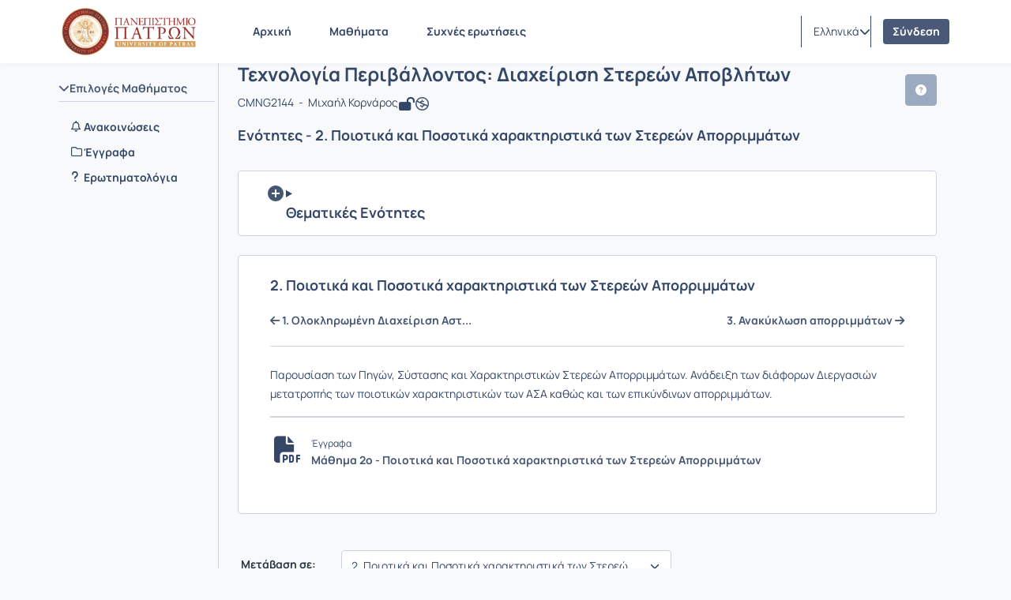

--- FILE ---
content_type: text/html; charset=UTF-8
request_url: https://eclass.upatras.gr/modules/units/?course=CMNG2144&id=4818
body_size: 73485
content:
<!DOCTYPE HTML>
<html lang="el">
<head>

    <meta http-equiv="Content-Type" content="text/html; charset=utf-8">

    <title>upatras eclass | Τεχνολογία Περιβάλλοντος: Διαχεί... | Ενότητες</title>

    <meta charset="UTF-8">
    <meta http-equiv="X-UA-Compatible" content="IE=edge">
    <meta name="viewport" content="width=device-width, initial-scale=1.0">

    
    <link rel="shortcut icon" href="/courses/theme_data/46/cropped-fav-192x192.png" />
    <link rel="apple-touch-icon-precomposed" href="/courses/theme_data/46/cropped-fav-192x192.png" />
    <link rel="icon" type="image/png" href="/courses/theme_data/46/cropped-fav-192x192.png" />

    
    <link rel="stylesheet" type="text/css" href="/template/modern/css/bootstrap.min.css?v=4.1.2"/>

    
    
    <link href="/template/modern/css/font-awesome-6.4.0/css/all.css?v=4.1.2" rel="stylesheet"/>

    
    <link href="/template/modern/css/fonts_all/typography.css?v=4.1.2" rel="stylesheet"/>

    
    <link rel="stylesheet" type="text/css" href="/js/fullcalendar/fullcalendar.css?v=4.1.2"/>

    
    <link rel="stylesheet" href="/template/modern/css/jquery.dataTables.min.css?v=4.1.2"/>

    
    <link rel="stylesheet" href="/template/modern/css/owl-carousel.css?v=4.1.2"/>
    <link rel="stylesheet" href="/template/modern/css/owl-theme-default.css?v=4.1.2"/>

    
    <link rel="stylesheet" type="text/css" href="/template/modern/css/slick.css?v=4.1.2"/>
    <link rel="stylesheet" type="text/css" href="/template/modern/css/slick-theme.css?v=4.1.2"/>
    <link rel="stylesheet" type="text/css" href="/template/modern/css/sidebar.css?v=4.1.2"/>
    <link rel="stylesheet" type="text/css" href="/template/modern/css/new_calendar.css?v=4.1.2"/>
    <link rel="stylesheet" type="text/css" href="/template/modern/css/default.css?v=4.1.2"/>

    
    
    <script type="text/javascript" src="/js/jquery-3.6.0.min.js"></script>

    
    <script type="text/javascript" src="/js/bootstrap.bundle.min.js?v=4.1.2"></script>

    
    <script src="/js/jquery.dataTables.min.js"></script>
    <script src="/js/classic-ckeditor.js"></script>

    
    <script src="/js/bootbox/bootboxV6.min.js"></script>
    
    <script src="/js/jquery.slimscroll.min.js"></script>
    
    <script src="/js/blockui-master/jquery.blockUI.js"></script>
    
    <script src="/js/tinymce/tinymce.min.js"></script>
    
    <script src="/js/screenfull/screenfull.min.js"></script>
    
    <script src="/js/clipboard.js/clipboard.min.js"></script>
    
    <script src="/js/fullcalendar/moment.min.js"></script>
    <script src="/js/fullcalendar/fullcalendar.min.js"></script>
    <script src="/js/fullcalendar/locales/fullcalendar.el.js"></script>

    <script>
        $(function() {
            $('.blockUI').click(function() {
                $.blockUI({ message: "<div class='card'><h4><span class='fa fa-refresh fa-spin'></span> Παρακαλώ περιμένετε</h4></div>" });
            });
        });
    </script>

    <script>
        bootbox.setDefaults({
            locale: "el"
        });
        var notificationsCourses = { getNotifications: '/main/notifications.php' };
    </script>

    
    <script src="/js/owl-carousel.min.js"></script>

    
    <script type="text/javascript" src="/js/slick.min.js"></script>
    <script type="text/javascript" src="/js/custom.js?v=4.1.2"></script>
    <script type="text/javascript" src="/js/viewStudentTeacher.js?v=4.1.2"></script>
    <script type="text/javascript" src="/js/sidebar_slider_action.js?v=4.1.2"></script>
    <script type="text/javascript" src="/js/notification_bar.js?v=4.1.2"></script>

    <script type='text/javascript' src='/js/tools.js?v=4.1.2'></script>
<script type='text/javascript' src='/js/sortable/Sortable.min.js?v=4.1.2'></script>
<link href='/js/colorbox/colorbox.css?v=4.1.2' rel='stylesheet' type='text/css'>
<script type='text/javascript' src='/js/colorbox/jquery.colorbox.min.js?v=4.1.2'></script>
<script type="text/javascript">
                          $(document).ready(function() {
                              $(".colorboxframe").colorbox({
                                      innerWidth  : 660,
                                      innerHeight : 410,
                                      maxWidth    : "100%",
                                      maxHeight   : "100%",
                                      iframe      : true,
                                      scrolling   : false,
                                      opacity     : 0.8,
                                      rel: "gallery",
                                      current     : "πολυμέσο {current} από {total}",
                                      onComplete  : function() {
                                        $(".cboxIframe").attr({
                                            webkitAllowFullScreen : true,
                                            mozallowfullscreen    : true,
                                            oallowfullscreen      : true,
                                            msallowfullscreen     : true,
                                            allowFullscreen       : true
                                        });
                                      }
                             });
                             $(".colorbox").colorbox({
                                      minWidth    : 300,
                                      minHeight   : 200,
                                      maxWidth    : "100%",
                                      maxHeight   : "100%",
                                      scrolling   : false,
                                      opacity     : 0.8,
                                      photo       : true,
                                      rel: "gallery",
                                      current     : "πολυμέσο {current} από {total}"
                             });
                          });
                          </script><script>
        $(document).ready(function() {
            let confirmLpCleanAttemptHref;

            $('#confirmLpCleanAttemptDialog').modal({
                show: false,
                keyboard: false,
                backdrop: 'static'
            });

            $('#confirmLpCleanAttemptDialog').on('show.bs.modal', function (event) {
              confirmLpCleanAttemptHref = $(event.relatedTarget).data('href');
            });

            $('#confirmLpCleanAttemptCancel').click(function() {
                $('#confirmLpCleanAttemptDialog').modal('hide');
            });

            $('#confirmLpCleanAttemptOk').click(function() {
                $('#confirmLpCleanAttemptDialog').modal('hide');
                window.location.href = confirmLpCleanAttemptHref;
            });
        });
        </script><script>
        $(document).ready(function() {
            let confirmLpCleanAttemptHref;

            $('#confirmLpCleanAttemptDialog').modal({
                show: false,
                keyboard: false,
                backdrop: 'static'
            });

            $('#confirmLpCleanAttemptDialog').on('show.bs.modal', function (event) {
              confirmLpCleanAttemptHref = $(event.relatedTarget).data('href');
            });

            $('#confirmLpCleanAttemptCancel').click(function() {
                $('#confirmLpCleanAttemptDialog').modal('hide');
            });

            $('#confirmLpCleanAttemptOk').click(function() {
                $('#confirmLpCleanAttemptDialog').modal('hide');
                window.location.href = confirmLpCleanAttemptHref;
            });
        });
        </script><script type='text/javascript' src='/js/screenfull/screenfull.min.js?v=4.1.2'></script>
<script>
            $(document).ready(function(){
 
                Sortable.create(unitResources,{
                    handle: '.fa-arrows',
                    animation: 150,
                    scroll: true,
                    scrollSensitivity: 100,
                    scrollSpeed: 50,
                    forceAutoScrollFallback: true,
                    onEnd: function (evt) {

                    var itemEl = $(evt.item);

                    var idReorder = itemEl.attr('data-id');
                    var prevIdReorder = itemEl.prev().attr('data-id');

                    $.ajax({
                    type: 'post',
                    dataType: 'text',
                    data: {
                            toReorder: idReorder,
                            prevReorder: prevIdReorder,
                            }
                        });
                    }
                });
            });
            $(function(){
                $('.fileModal').click(function (e)
                {
                    e.preventDefault();
                    var fileURL = $(this).attr('href');
                    var downloadURL = $(this).prev('input').val();
                    var fileTitle = $(this).attr('title');
                    var buttons = {};
                    if (downloadURL) {
                        buttons.download = {
                                label: '<i class="fa fa-download"></i> Λήψη',
                                className: 'submitAdminBtn gap-1',
                                callback: function (d) {
                                    window.location = downloadURL;
                                }
                        };
                    }
                    buttons.print = {
                                label: '<i class="fa fa-print"></i> Εκτύπωση',
                                className: 'submitAdminBtn gap-1',
                                callback: function (d) {
                                    var iframe = document.getElementById('fileFrame');
                                    iframe.contentWindow.print();
                                }
                            };
                    if (screenfull.enabled) {
                        buttons.fullscreen = {
                            label: '<i class="fa fa-arrows-alt"></i> Πλήρης οθόνη ',
                            className: 'submitAdminBtn gap-1',
                            callback: function() {
                                screenfull.request(document.getElementById('fileFrame'));
                                return false;
                            }
                        };
                    }
                    buttons.newtab = {
                        label: '<i class="fa fa-plus"></i> Νέο Παράθυρο',
                        className: 'submitAdminBtn gap-1',
                        callback: function() {
                            window.open(fileURL);
                            return false;
                        }
                    };
                    buttons.cancel = {
                                label: 'Ακύρωση',
                                className: 'cancelAdminBtn'
                            };
                    bootbox.dialog({
                        size: 'large',
                        title: fileTitle,
                        message: '<div class="row">'+
                                    '<div class="col-sm-12">'+
                                        '<div class="iframe-container" style="height:500px;"><iframe title="'+fileTitle+'" id="fileFrame" src="'+fileURL+'" style="width:100%; height:500px;"></iframe></div>'+
                                    '</div>'+
                                '</div>',
                        buttons: buttons
                    });
                });
            });

        </script>
        <script>
            $(function() {
                $('#help-btn').click(function(e) {
                    e.preventDefault();
                    $.get($(this).attr("href"), function(data) {
                        bootbox.alert({
                            size: 'large',
                            backdrop: true,
                            message: data,
                            buttons: {
                                ok: {
                                    label: 'Κλείσιμο',
                                    className: 'submitAdminBtnDefault'
                                }
                            }
                        });
                    });
                });
            });
        </script>
        

    
            <!-- Google tag (gtag.js) -->
<script async src="https://www.googletagmanager.com/gtag/js?id=G-3NYPHP7ZK9"></script>
<script>
  window.dataLayer = window.dataLayer || [];
  function gtag(){dataLayer.push(arguments);}
  gtag('js', new Date());

  gtag('config', 'G-3NYPHP7ZK9');
</script>
    
            <script>
    (function(d){
      var s = d.createElement("script");
      /* uncomment the following line to override default position*/
      /* s.setAttribute("data-position", 3);*/
      /* uncomment the following line to override default size (values: small, large)*/
      /* s.setAttribute("data-size", "small");*/
      /* uncomment the following line to override default language (e.g., fr, de, es, he, nl, etc.)*/
      /* s.setAttribute("data-language", "language");*/
      /* uncomment the following line to override color set via widget (e.g., #053f67)*/
      /* s.setAttribute("data-color", "#053e67");*/
      /* uncomment the following line to override type set via widget (1=person, 2=chair, 3=eye, 4=text)*/
      /* s.setAttribute("data-type", "1");*/
      /* s.setAttribute("data-statement_text:", "Our Accessibility Statement");*/
      /* s.setAttribute("data-statement_url", "http://www.example.com/accessibility")";*/
      /* uncomment the following line to override support on mobile devices*/
      /* s.setAttribute("data-mobile", true);*/
      /* uncomment the following line to set custom trigger action for accessibility menu*/
      /* s.setAttribute("data-trigger", "triggerId")*/
      /* uncomment the following line to override widget's z-index property*/
      /* s.setAttribute("data-z-index", 10001);*/
      /* uncomment the following line to enable Live site translations (e.g., fr, de, es, he, nl, etc.)*/
      /* s.setAttribute("data-site-language", "null");*/
      s.setAttribute("data-widget_layout", "full")
      s.setAttribute("data-account", "XUYufxt3j3");
      s.setAttribute("src", "https://cdn.userway.org/widget.js");
      (d.body || d.head).appendChild(s);
    })(document)
    </script>
    <noscript>Please ensure Javascript is enabled for purposes of <a href="https://userway.org">website accessibility</a></noscript>
    
            <script type="text/javascript" id="MathJax-script" async src="/node_modules/mathjax/es5/tex-chtml.js"></script>
    
    
            <link rel="stylesheet" type="text/css" href="/courses/theme_data/46/style_str.css?v=4.1.2"/>
    
</head>

<body>
    <div class="ContentEclass d-flex flex-column min-vh-100 ">
                <header>
    <div id="bgr-cheat-header" class="navbar navbar-eclass py-0 fixed-top">
        <div class='container header-container py-0'>


            <div class='d-none d-lg-block w-100 header-large-screen'>
                <div class='col-12 h-100 d-flex justify-content-between align-items-center gap-5'>
                    <nav class='d-flex justify-content-start align-items-center h-100'>
                        <a class='me-lg-4 me-xl-5' href="/" aria-label="Αρχική Σελίδα">
                            <img class="eclass-nav-icon m-auto d-block" src="/courses/theme_data/46/forWebArtboard 7-2.png" alt="Λογότυπο"/>
                        </a>

                                                <ul class="container-items nav">
                                                            <li class="nav-item">
                                    <a id="link-home" class="nav-link menu-item mx-lg-2 " href="https://eclass.upatras.gr/?show_home=true">
                                        Αρχική
                                    </a>
                                </li>
                                                                                        <li class="nav-item">
                                    <a id="link-register" class="nav-link menu-item mx-lg-2  d-none " href="https://eclass.upatras.gr/modules/auth/registration.php">
                                        Εγγραφή
                                    </a>
                                </li>
                                                                    <li class="nav-item">
                                        <a id="link-lessons" class="nav-link menu-item mx-lg-2" href="https://eclass.upatras.gr/modules/auth/listfaculties.php">
                                            Μαθήματα
                                        </a>
                                    </li>
                                                                                                                                                                                        <li class="nav-item">
                                        <a id="link-faq" class="nav-link menu-item mx-lg-2 " href="/info/faq.php">
                                            Συχνές ερωτήσεις
                                        </a>
                                    </li>
                                                                                    </ul>
                                            </nav>
                    <div class='d-flex justify-content-end align-items-center h-100 pe-0 gap-3'>
                                                                            <div class='h-40 d-flex justify-content-start align-items-center split-left'>
                                <div class="d-flex justify-content-start align-items-center h-40px">
                                    <div class="dropdown d-flex justify-content-center align-items-end">
                        <a class="d-flex justify-content-end align-items-center link-selection-language gap-2" href="#" id="idLangSelectionDesktop" role="button" data-bs-toggle="dropdown" aria-expanded="false" aria-label="Επιλογή γλώσσας">
                            <span class="d-none d-lg-block">Ελληνικά</span>
                            <span class="fa-solid fa-earth-europe d-block d-lg-none"></span>
                            <i class="fa-solid fa-chevron-down" role="presentation"></i>
                        </a>
                        <div class="m-0 dropdown-menu dropdown-menu-end contextual-menu p-3" role="menu" aria-labelledby="idLangSelectionDesktop">
                            <ul class="list-group list-group-flush"><li role='presentation' class="active">
                                        <a class='list-group-item py-3' role='menuitem' tabindex='-1' href='/modules/units/index.php?localize=el'>
                                            Ελληνικά
                                        </a>
                                    </li><li role='presentation'>
                                        <a class='list-group-item py-3' role='menuitem' tabindex='-1' href='/modules/units/index.php?localize=en'>
                                            English
                                        </a>
                                    </li><li role='presentation'>
                                        <a class='list-group-item py-3' role='menuitem' tabindex='-1' href='/modules/units/index.php?localize=es'>
                                            Español
                                        </a>
                                    </li><li role='presentation'>
                                        <a class='list-group-item py-3' role='menuitem' tabindex='-1' href='/modules/units/index.php?localize=fr'>
                                            Français
                                        </a>
                                    </li><li role='presentation'>
                                        <a class='list-group-item py-3' role='menuitem' tabindex='-1' href='/modules/units/index.php?localize=de'>
                                            Deutsch
                                        </a>
                                    </li><li role='presentation'>
                                        <a class='list-group-item py-3' role='menuitem' tabindex='-1' href='/modules/units/index.php?localize=it'>
                                            Italiano
                                        </a>
                                    </li></ul>
                        </div>
                    </div>
                                </div>
                            </div>
                                                                        <div class='user-menu-content h-100 d-flex justify-content-start align-items-center'>
                            <div class='d-flex justify-content-start align-items-center h-80px'>
                                                                    <div class='d-flex justify-content-center align-items-center split-left h-40px'>
                                                                                    <a class='header-login-text' href="https://eclass.upatras.gr/main/login_form.php">
                                                Σύνδεση
                                            </a>
                                                                            </div>
                                                                                            </div>
                        </div>
                    </div>
                </div>
            </div>




            <div class='d-block d-lg-none w-100 header-small-screen'>
                <div class='col-12 h-100 d-flex justify-content-between align-items-center'>

                    <div class='d-flex justify-content-start align-items-center gap-2'>

                        <a class="p-0 small-basic-size d-flex justify-content-center align-items-center link-bars-options" type="button" data-bs-toggle="offcanvas" href="#offcanvasScrollingTools" aria-controls="offcanvasScrollingTools" aria-label="Εγγραφές και διαθέσιμα μαθήματα">
                            <i class="fa-solid fa-ellipsis-vertical fa-lg"></i>
                        </a>

                        <a class='d-flex justify-content-start align-items-center' type="button" href="https://eclass.upatras.gr/" aria-label="Αρχική Σελίδα">
                            <img class="eclass-nav-icon px-2 bg-transparent" src="/courses/theme_data/46/forWebArtboard 7-2-1.png" alt="Λογότυπο">
                        </a>
                    </div>

                                            <div class='d-flex justify-content-start align-items-center gap-3'>
                            <div class="dropdown d-flex justify-content-center align-items-end">
                        <a class="d-flex justify-content-end align-items-center link-selection-language gap-2" href="#" id="idLangSelectionMobile" role="button" data-bs-toggle="dropdown" aria-expanded="false" aria-label="Επιλογή γλώσσας">
                            <span class="d-none d-lg-block">Ελληνικά</span>
                            <span class="fa-solid fa-earth-europe d-block d-lg-none"></span>
                            <i class="fa-solid fa-chevron-down" role="presentation"></i>
                        </a>
                        <div class="m-0 dropdown-menu dropdown-menu-end contextual-menu p-3" role="menu" aria-labelledby="idLangSelectionMobile">
                            <ul class="list-group list-group-flush"><li role='presentation' class="active">
                                        <a class='list-group-item py-3' role='menuitem' tabindex='-1' href='/modules/units/index.php?localize=el'>
                                            Ελληνικά
                                        </a>
                                    </li><li role='presentation'>
                                        <a class='list-group-item py-3' role='menuitem' tabindex='-1' href='/modules/units/index.php?localize=en'>
                                            English
                                        </a>
                                    </li><li role='presentation'>
                                        <a class='list-group-item py-3' role='menuitem' tabindex='-1' href='/modules/units/index.php?localize=es'>
                                            Español
                                        </a>
                                    </li><li role='presentation'>
                                        <a class='list-group-item py-3' role='menuitem' tabindex='-1' href='/modules/units/index.php?localize=fr'>
                                            Français
                                        </a>
                                    </li><li role='presentation'>
                                        <a class='list-group-item py-3' role='menuitem' tabindex='-1' href='/modules/units/index.php?localize=de'>
                                            Deutsch
                                        </a>
                                    </li><li role='presentation'>
                                        <a class='list-group-item py-3' role='menuitem' tabindex='-1' href='/modules/units/index.php?localize=it'>
                                            Italiano
                                        </a>
                                    </li></ul>
                        </div>
                    </div>
                                                            <a class='header-login-text' href="/main/login_form.php">
                                    Σύνδεση
                                </a>
                                                    </div>
                    

                    
                </div>
            </div>






            <div class="offcanvas offcanvas-start d-lg-none offCanvas-Tools" tabindex="-1" id="offcanvasScrollingTools">
                <div class="offcanvas-header">
                    <button type="button" class="btn-close text-reset" data-bs-dismiss="offcanvas" aria-label="Κλείσιμο"></button>
                </div>
                <div class="offcanvas-body px-4">
                    <div class='col-12 d-flex justify-content-center align-items-center' aria-label="Λογότυπο">
                        <img src="/courses/theme_data/46/forWebArtboard 7-2-1.png" alt="Λογότυπο">
                    </div>
                                        <div class='col-12 mt-5'>

                                                            <p class='py-2 px-0'>
                                    <a id='homeId' class='header-mobile-link d-flex justify-content-start align-items-start gap-2 flex-wrap TextBold' type='button' href="https://eclass.upatras.gr/?show_home=true" aria-label="Αρχική Σελίδα">
                                        <i class="fa-solid fa-home"></i>Αρχική
                                    </a>
                                </p>
                                                                                                                                                            <p class='py-2 px-0'>
                                        <a id='coursesId' type='button' class='header-mobile-link d-flex justify-content-start align-items-start gap-2 flex-wrap TextBold' href="/modules/auth/listfaculties.php" aria-label="Λίστα Μαθημάτων">
                                            <i class="fa-solid fa-book"></i>Μαθήματα
                                        </a>
                                    </p>
                                                                                                                                                                                        <p class='py-2 px-0'>
                                        <a id='faqId' type='button' class='header-mobile-link d-flex justify-content-start align-items-start gap-2 flex-wrap TextBold' href="/info/faq.php" aria-label="Συχνές ερωτήσεις">
                                            <i class="fa-solid fa-question-circle"></i>Συχνές ερωτήσεις
                                        </a>
                                    </p>
                                                            
                    </div>

                </div>
            </div>

        </div>
    </div>
</header>

<script>
    let current_url = document.URL;

    localStorage.setItem("menu-item", "homepage");

    if(current_url.includes('/?redirect_home')){
        localStorage.setItem("menu-item", "homepage");
    }
    if(current_url.includes('/modules/auth/registration.php')
       || current_url.includes('/modules/auth/formuser.php')
       || current_url.includes('/modules/auth/newuser.php')
       || current_url.includes('/modules/auth/altnewuser.php')){
        localStorage.setItem("menu-item", "register");
    }
    if(current_url.includes('/modules/auth/courses.php')
        || current_url.includes('/modules/auth/listfaculties.php')
        || current_url.includes('/modules/auth/courses.php')){
        localStorage.setItem("menu-item", "lessons");
    }
    if(current_url.includes('/main/portfolio.php')){
        localStorage.setItem("menu-item", "portfolio");
    }
    if(current_url.includes('/info/faq.php')){
        localStorage.setItem("menu-item", "faq");
    }
    if(!current_url.includes('/modules/auth/registration.php')
       && !current_url.includes('/modules/auth/formuser.php')
       && !current_url.includes('/modules/auth/newuser.php')
       && !current_url.includes('/modules/auth/altnewuser.php')
       && !current_url.includes('/modules/auth/courses.php')
       && !current_url.includes('/modules/auth/listfaculties.php')
       && !current_url.includes('/modules/auth/courses.php')
       && !current_url.includes('/main/portfolio.php')
       && !current_url.includes('/info/faq.php')
       && !current_url.includes('/?redirect_home')){
            localStorage.setItem("menu-item", "none");
    }



    if(localStorage.getItem("menu-item") == "homepage"){
        $('#link-home').addClass('active');
    }
    if(localStorage.getItem("menu-item") == "register"){
        $('#link-register').addClass('active');
    }
    if(localStorage.getItem("menu-item") == "portfolio"){
        $('#link-portfolio').addClass('active');
    }
    if(localStorage.getItem("menu-item") == "lessons"){
        $('#link-lessons').addClass('active');
    }
    if(localStorage.getItem("menu-item") == "faq"){
        $('#link-faq').addClass('active');
    }

    if($('#link-register').hasClass('active') || $('#link-portfolio').hasClass('active') || $('#link-lessons').hasClass('active') || $('#link-faq').hasClass('active')){
        $('#link-home').removeClass('active2');
    }

</script>



<script type='text/javascript'>
    $(document).ready(function() {

        $('.inputSearch').on('focus',function(){
            $('.container-items').addClass('d-none');
        });
        $('#btn-search').on('click',function(){
            setTimeout(function () {
                $('.container-items').removeClass('d-none');
            }, 500);
            setTimeout(function () {
                $('#submitSearch').submit();
            }, 200);
        });
        $(".inputSearch").focusout(function(){
            setTimeout(function () {
                $('.container-items').removeClass('d-none');
            }, 500);

        });
    });
</script>
        <main id="main">
<div class="col-12 main-section">
    <div class='container module-container py-lg-0'>
        <div class="course-wrapper d-lg-flex align-items-lg-strech w-100">

            <nav id="background-cheat-leftnav" class="col_sidebar_active  d-flex justify-content-start align-items-strech px-lg-0">
    <div class="d-none d-lg-block ContentLeftNav">
        <div id="leftnav" class="col-12 sidebar float-menu pt-3">

    <div class='col-12 text-end d-none d-lg-block'>
        <button type="button" id="menu-btn" class="btn menu_btn_button" data-bs-toggle="tooltip" data-bs-placement="right" onclick="ToggleButton()" aria-label="Μενού">
        <svg id='collapse-left-menu-icon' width="24" height="24" viewBox="0 0 24 24" fill="none" xmlns="http://www.w3.org/2000/svg" role="presentation">
            <path d="M5 5C4.44772 5 4 5.44772 4 6V6.5C4 7.05228 4.44772 7.5 5 7.5H19.25C19.9404 7.5 20.5 6.94036 20.5 6.25C20.5 5.55964 19.9404 5 19.25 5H5Z" fill="#2B3944"/>
            <path d="M5 10.5C4.44772 10.5 4 10.9477 4 11.5V12C4 12.5523 4.44772 13 5 13H14.75C15.4404 13 16 12.4404 16 11.75C16 11.0596 15.4404 10.5 14.75 10.5H5Z" fill="#2B3944"/>
            <path d="M5 16C4.44772 16 4 16.4477 4 17V17.5C4 18.0523 4.44772 18.5 5 18.5H10.75C11.4404 18.5 12 17.9404 12 17.25C12 16.5596 11.4404 16 10.75 16H5Z" fill="#2B3944"/>
        </svg>
        </button>
    </div>


    
    
    <div class='col-12 my-4 px-1'>
        <div class="panel-group accordion" id="sidebar-accordion">
            <div class="panel">
                                    <a id="Tool0" class="collapsed parent-menu mt-5 menu-header d-block" data-bs-toggle="collapse" href="#collapse0">
                        <div class="panel-sidebar-heading bg-transparent border-bottom-default px-lg-0">
                            <div class="panel-title pb-2 bg-transparent">
                                <div class='d-flex justify-content-start align-items-start gap-1 Tools-active-deactive'>
                                    <span class="fa fa-chevron-up" style='transition: transform .3s ease-in-out;'></span>
                                    Επιλογές Μαθήματος
                                    
                                </div>
                            </div>
                        </div>
                    </a>
                    <div id="collapse0" class="panel-collapse list-group accordion-collapse collapse active show rounded-0 Collapse0 mt-3" aria-labelledby="Tool0" data-bs-parent="#sidebar-accordion">
                        <div class="m-0 p-0 contextual-sidebar w-auto border-0">
                            <ul class="list-group list-group-flush">
                                                                    <li>
                                        <a aria-label="Ανακοινώσεις " href="/modules/announcements/index.php?course=CMNG2144" 
                                            class='list-group-item d-flex justify-content-start align-items-start module-tool px-3 py-1 border-0 ' 
                                            data-bs-toggle="tooltip" data-bs-html="true" data-bs-placement="right" title="Ανακοινώσεις " style='gap:1rem;'>
                                            <i class="fa-regular fa-bell mt-1"></i>
                                            <span class='menu-items TextBold w-100'>Ανακοινώσεις </span>
                                        </a>
                                    </li>
                                                                    <li>
                                        <a aria-label="Έγγραφα" href="/modules/document/index.php?course=CMNG2144" 
                                            class='list-group-item d-flex justify-content-start align-items-start module-tool px-3 py-1 border-0 ' 
                                            data-bs-toggle="tooltip" data-bs-html="true" data-bs-placement="right" title="Έγγραφα" style='gap:1rem;'>
                                            <i class="fa-regular fa-folder mt-1"></i>
                                            <span class='menu-items TextBold w-100'>Έγγραφα</span>
                                        </a>
                                    </li>
                                                                    <li>
                                        <a aria-label="Ερωτηματολόγια" href="/modules/questionnaire/index.php?course=CMNG2144" 
                                            class='list-group-item d-flex justify-content-start align-items-start module-tool px-3 py-1 border-0 ' 
                                            data-bs-toggle="tooltip" data-bs-html="true" data-bs-placement="right" title="Ερωτηματολόγια" style='gap:1rem;'>
                                            <i class="fa-solid fa-question mt-1"></i>
                                            <span class='menu-items TextBold w-100'>Ερωτηματολόγια</span>
                                        </a>
                                    </li>
                                                            </ul>
                        </div>
                    </div>
                    <div class='p-3'></div>
                            </div>
            
        </div>
    </div>
    
</div>



<script type="text/javascript">
    $(document).ready( function () {
        if($( "#background-cheat-leftnav" ).hasClass( "active-nav" )){
            $('#menu-btn').attr('data-bs-original-title','Άνοιγμα επιλογών');
            $('.contextual-sidebar .list-group-item').tooltip('enable');
        }else{
            $('#menu-btn').attr('data-bs-original-title','Κλείσιμο επιλογών');
            $('.contextual-sidebar .list-group-item').tooltip('disable');
        }
        
        $('#menu-btn').on('click',function(){
            $('#menu-btn').tooltip('hide');
            if($( "#background-cheat-leftnav" ).hasClass( "active-nav" )){
                $('#menu-btn').attr('data-bs-original-title','Άνοιγμα επιλογών');
                $('.contextual-sidebar .list-group-item').tooltip('enable');
            }else{
                $('#menu-btn').attr('data-bs-original-title','Κλείσιμο επιλογών');
                $('#menu-btn').tooltip('enable');
                $('.contextual-sidebar .list-group-item').tooltip('disable');
            }
        });
    } );
</script>


    </div>
</nav>
            <div class="col_maincontent_active">

                <div class="row">

                    <div class='col-12 breadcrumbs-container  overflow-hidden'>

    <div class='d-inline-flex align-items-top overflow-hidden'>
        <!-- this is toggle-button in breadcrumb -->
                    <nav class="me-lg-0 me-2" role="navigation" aria-label="Πλοήγηση">
                <a class="btn d-lg-none p-0" type="button" data-bs-toggle="offcanvas" href="#collapseTools" role="button" aria-controls="collapseTools" aria-label="Άνοιγμα - κλείσιμο εργαλείων">
                    <svg id='collapse-left-menu-icon' width="24" height="24" viewBox="0 0 24 24" fill="none" xmlns="http://www.w3.org/2000/svg" role="presentation">
                        <path d="M5 5C4.44772 5 4 5.44772 4 6V6.5C4 7.05228 4.44772 7.5 5 7.5H19.25C19.9404 7.5 20.5 6.94036 20.5 6.25C20.5 5.55964 19.9404 5 19.25 5H5Z" fill="#2B3944"/>
                        <path d="M5 10.5C4.44772 10.5 4 10.9477 4 11.5V12C4 12.5523 4.44772 13 5 13H14.75C15.4404 13 16 12.4404 16 11.75C16 11.0596 15.4404 10.5 14.75 10.5H5Z" fill="#2B3944"/>
                        <path d="M5 16C4.44772 16 4 16.4477 4 17V17.5C4 18.0523 4.44772 18.5 5 18.5H10.75C11.4404 18.5 12 17.9404 12 17.25C12 16.5596 11.4404 16 10.75 16H5Z" fill="#2B3944"/>
                    </svg>
                </a>
            </nav>
        

                                    <nav style="--bs-breadcrumb-divider: '>';" class="d-flex justify-content-start breadcrumb-content" role="navigation" aria-label="Πλοήγηση">
                            <ol class="breadcrumb mb-0 ">
                                                                        <li class="breadcrumb-item d-flex justify-content-center align-items-center">
                                <a class='text-wrap text-decoration-none vsmall-text' href='/'>
                                    <i class="fa-solid fa-house pe-1"></i> 
                                    Αρχική Σελίδα
                                </a>
                            </li>
                                                                                                <li class="breadcrumb-item d-flex justify-content-center align-items-center">
                                <a class='text-wrap text-decoration-none vsmall-text' href='/courses/CMNG2144/'>
                                    
                                    Τεχνολογία Περιβάλλοντος: Διαχείριση Στερεών Απο...
                                </a>
                            </li>
                                                                                                <li class="breadcrumb-item active d-flex justify-content-center align-items-center TextMedium" aria-current="Ενότητες">
                                <span>Ενότητες</span>
                            </li>
                                                            </ol>
            </nav>
            
        
    </div>


</div>


    
                    <div class="offcanvas offcanvas-start d-lg-none" tabindex="-1" id="collapseTools">
                        <div class="offcanvas-header">
                            <button type="button" class="btn-close text-reset" data-bs-dismiss="offcanvas" aria-label="Κλείσιμο"></button>
                        </div>
                        <div class="offcanvas-body">
                            <div id="leftnav" class="col-12 sidebar float-menu pt-3">

    <div class='col-12 text-end d-none d-lg-block'>
        <button type="button" id="menu-btn" class="btn menu_btn_button" data-bs-toggle="tooltip" data-bs-placement="right" onclick="ToggleButton()" aria-label="Μενού">
        <svg id='collapse-left-menu-icon' width="24" height="24" viewBox="0 0 24 24" fill="none" xmlns="http://www.w3.org/2000/svg" role="presentation">
            <path d="M5 5C4.44772 5 4 5.44772 4 6V6.5C4 7.05228 4.44772 7.5 5 7.5H19.25C19.9404 7.5 20.5 6.94036 20.5 6.25C20.5 5.55964 19.9404 5 19.25 5H5Z" fill="#2B3944"/>
            <path d="M5 10.5C4.44772 10.5 4 10.9477 4 11.5V12C4 12.5523 4.44772 13 5 13H14.75C15.4404 13 16 12.4404 16 11.75C16 11.0596 15.4404 10.5 14.75 10.5H5Z" fill="#2B3944"/>
            <path d="M5 16C4.44772 16 4 16.4477 4 17V17.5C4 18.0523 4.44772 18.5 5 18.5H10.75C11.4404 18.5 12 17.9404 12 17.25C12 16.5596 11.4404 16 10.75 16H5Z" fill="#2B3944"/>
        </svg>
        </button>
    </div>


    
    
    <div class='col-12 my-4 px-1'>
        <div class="panel-group accordion" id="sidebar-accordion">
            <div class="panel">
                                    <a id="Tool0" class="collapsed parent-menu mt-5 menu-header d-block" data-bs-toggle="collapse" href="#collapse0">
                        <div class="panel-sidebar-heading bg-transparent border-bottom-default px-lg-0">
                            <div class="panel-title pb-2 bg-transparent">
                                <div class='d-flex justify-content-start align-items-start gap-1 Tools-active-deactive'>
                                    <span class="fa fa-chevron-up" style='transition: transform .3s ease-in-out;'></span>
                                    Επιλογές Μαθήματος
                                    
                                </div>
                            </div>
                        </div>
                    </a>
                    <div id="collapse0" class="panel-collapse list-group accordion-collapse collapse active show rounded-0 Collapse0 mt-3" aria-labelledby="Tool0" data-bs-parent="#sidebar-accordion">
                        <div class="m-0 p-0 contextual-sidebar w-auto border-0">
                            <ul class="list-group list-group-flush">
                                                                    <li>
                                        <a aria-label="Ανακοινώσεις " href="/modules/announcements/index.php?course=CMNG2144" 
                                            class='list-group-item d-flex justify-content-start align-items-start module-tool px-3 py-1 border-0 ' 
                                            data-bs-toggle="tooltip" data-bs-html="true" data-bs-placement="right" title="Ανακοινώσεις " style='gap:1rem;'>
                                            <i class="fa-regular fa-bell mt-1"></i>
                                            <span class='menu-items TextBold w-100'>Ανακοινώσεις </span>
                                        </a>
                                    </li>
                                                                    <li>
                                        <a aria-label="Έγγραφα" href="/modules/document/index.php?course=CMNG2144" 
                                            class='list-group-item d-flex justify-content-start align-items-start module-tool px-3 py-1 border-0 ' 
                                            data-bs-toggle="tooltip" data-bs-html="true" data-bs-placement="right" title="Έγγραφα" style='gap:1rem;'>
                                            <i class="fa-regular fa-folder mt-1"></i>
                                            <span class='menu-items TextBold w-100'>Έγγραφα</span>
                                        </a>
                                    </li>
                                                                    <li>
                                        <a aria-label="Ερωτηματολόγια" href="/modules/questionnaire/index.php?course=CMNG2144" 
                                            class='list-group-item d-flex justify-content-start align-items-start module-tool px-3 py-1 border-0 ' 
                                            data-bs-toggle="tooltip" data-bs-html="true" data-bs-placement="right" title="Ερωτηματολόγια" style='gap:1rem;'>
                                            <i class="fa-solid fa-question mt-1"></i>
                                            <span class='menu-items TextBold w-100'>Ερωτηματολόγια</span>
                                        </a>
                                    </li>
                                                            </ul>
                        </div>
                    </div>
                    <div class='p-3'></div>
                            </div>
            
        </div>
    </div>
    
</div>



<script type="text/javascript">
    $(document).ready( function () {
        if($( "#background-cheat-leftnav" ).hasClass( "active-nav" )){
            $('#menu-btn').attr('data-bs-original-title','Άνοιγμα επιλογών');
            $('.contextual-sidebar .list-group-item').tooltip('enable');
        }else{
            $('#menu-btn').attr('data-bs-original-title','Κλείσιμο επιλογών');
            $('.contextual-sidebar .list-group-item').tooltip('disable');
        }
        
        $('#menu-btn').on('click',function(){
            $('#menu-btn').tooltip('hide');
            if($( "#background-cheat-leftnav" ).hasClass( "active-nav" )){
                $('#menu-btn').attr('data-bs-original-title','Άνοιγμα επιλογών');
                $('.contextual-sidebar .list-group-item').tooltip('enable');
            }else{
                $('#menu-btn').attr('data-bs-original-title','Κλείσιμο επιλογών');
                $('#menu-btn').tooltip('enable');
                $('.contextual-sidebar .list-group-item').tooltip('disable');
            }
        });
    } );
</script>


                        </div>
                    </div>

                    <h1 class='sr-only'>
                    Μάθημα : Τεχνολογία Περιβάλλοντος: Διαχείριση Στερεών Αποβλήτων
            </h1>
    <h2 class='sr-only'>
                    Κωδικός : CMNG2144
            </h2>
            <div class='col-12 mt-4  mb-3 '>
            <div class='d-flex gap-lg-5 gap-4'>
            <div class='flex-grow-1'>
                 
                    <div class='col-12 mb-2'>
                        <div class='d-flex justify-content-start align-items-center gap-2 flex-wrap'>
                                                            <a href="/courses/CMNG2144/"><h2 class='mb-0'>Τεχνολογία Περιβάλλοντος: Διαχείριση Στερεών Αποβλήτων</h2></a>
                                                    </div>
                        <div class='d-flex justify-content-start align-items-center gap-2 mt-2 flex-wrap'>
                            <p>CMNG2144&nbsp; - &nbsp;Μιχαήλ Κορνάρος</p>
                            <div class='course-title-icons d-flex justify-content-start align-items-center gap-2'>
                                <span class='fa fa-lock-open fa-lg fa-fw' data-bs-toggle='tooltip' data-bs-placement='top' title='Ανοικτό'></span>
                                                                    <a href='https://creativecommons.org/licenses/by-nc-sa/4.0/deed.en' target='_blank' data-bs-toggle='tooltip' data-bs-placement='bottom' title data-bs-original-title='CC - Αναφορά - Μη Εμπορική Χρήση - Παρόμοια Διανομή' aria-label='Άνοιγμα σε νέα καρτέλα'>
                        <span class='fa-brands fa-creative-commons-nc fa-lg'></span>
                    </a>
                                                            </div>
                        </div>
                                                    <div class="col-12 d-md-flex justify-content-md-between align-items-lg-start my-3">
                                <div class='col-12 d-inline-flex'>
                                    <div class="action-bar-title mb-0">
                                        Ενότητες
                                                                                    - 2. Ποιοτικά και Ποσοτικά χαρακτηριστικά των Στερεών Απορριμμάτων
                                                                            </div>
                                </div>
                            </div>
                                            </div>
                            </div>

            <div class='d-flex flex-column'>
                <!-- course admin menu -->
                                 
                    <div class='d-flex justify-content-end align-items-end gap-2 mt-3'>
                                    <!-- active - inactive module_id -->
                    
                                         
                        <a id='help-btn' href='https://eclass.upatras.gr/modules/help/help.php?language=el&topic=course_units&subtopic='
                            class='btn helpAdminBtn text-decoration-none' data-bs-toggle='tooltip' data-bs-placement='bottom'
                            title data-bs-original-title="Βοήθεια" aria-label="Βοήθεια" tabindex="-1" role="button">
                            <i class="fas fa-question-circle"></i>
                        </a>
                                    </div>
            </div>
        </div>
    </div>

                                        
                    
                                            <div class='col-12'>
                            <div class="card panelCard card-units px-lg-4 py-lg-3 p-3">
                                <div class='card-body p-0'>
                                    <ul class="tree-units">
                                        <li>
                                            <details>
                                                <summary><h3 class='mb-0'>Θεματικές Ενότητες</h3></summary>
                                                <ul>
                                                                                                            <li >
                                                            <a class='TextBold' href='https://eclass.upatras.gr/modules/units/index.php?course=CMNG2144&amp;id=4817'>
                                                                1. Ολοκληρωμένη Διαχείριση Αστικών Στερεών Αποβλήτων
                                                            </a>
                                                            <br>
                                                                                                                    </li>
                                                                                                            <li class=active-unit>
                                                            <a class='TextBold Success-200-cl' href='https://eclass.upatras.gr/modules/units/index.php?course=CMNG2144&amp;id=4818'>
                                                                2. Ποιοτικά και Ποσοτικά χαρακτηριστικά των Στερεών Απορριμμάτων
                                                            </a>
                                                            <br>
                                                                                                                    </li>
                                                                                                            <li >
                                                            <a class='TextBold' href='https://eclass.upatras.gr/modules/units/index.php?course=CMNG2144&amp;id=4819'>
                                                                3. Ανακύκλωση απορριμμάτων
                                                            </a>
                                                            <br>
                                                                                                                    </li>
                                                                                                            <li >
                                                            <a class='TextBold' href='https://eclass.upatras.gr/modules/units/index.php?course=CMNG2144&amp;id=4820'>
                                                                4. Μηχανικός Διαχωρισμός
                                                            </a>
                                                            <br>
                                                                                                                    </li>
                                                                                                            <li >
                                                            <a class='TextBold' href='https://eclass.upatras.gr/modules/units/index.php?course=CMNG2144&amp;id=4821'>
                                                                5. Συλλογή Στερεών απορριμμάτων
                                                            </a>
                                                            <br>
                                                                                                                    </li>
                                                                                                            <li >
                                                            <a class='TextBold' href='https://eclass.upatras.gr/modules/units/index.php?course=CMNG2144&amp;id=4822'>
                                                                6. Υγειονομική Ταφή Αστικών Στερεών Απορριμμάτων
                                                            </a>
                                                            <br>
                                                                                                                    </li>
                                                                                                            <li >
                                                            <a class='TextBold' href='https://eclass.upatras.gr/modules/units/index.php?course=CMNG2144&amp;id=4823'>
                                                                7. Θερμική Επεξεργασία Απορριμμάτων
                                                            </a>
                                                            <br>
                                                                                                                    </li>
                                                                                                            <li >
                                                            <a class='TextBold' href='https://eclass.upatras.gr/modules/units/index.php?course=CMNG2144&amp;id=4824'>
                                                                8. Αξιοποίηση του οργανικού κλάσματος των Αστικών Στερεών Αποβλήτων
                                                            </a>
                                                            <br>
                                                                                                                    </li>
                                                                                                    </ul>
                                            </details>
                                        </li>
                                    </ul>
                                </div>
                            </div>
                        </div>
                    

                    <div class='col-12 mt-4'>
                        <div class="card panelCard card-default px-lg-4 py-lg-3">
                            <div class='card-header border-0 d-flex justify-content-between align-items-center gap-3 flex-wrap'>
                                <h3>2. Ποιοτικά και Ποσοτικά χαρακτηριστικά των Στερεών Απορριμμάτων</h3>
                                                            </div>
                            <div class="card-body">

                                                                    <div class='col-12 d-flex justify-content-between align-items-center gap-3 flex-wrap mb-4  border-bottom-default pb-4 '>
                                                                                    <a class='TextBold' title='1. Ολοκληρωμένη Διαχείριση Αστικών Στερεών Αποβλήτων' href='/modules/units/index.php?course=CMNG2144&amp;id=4817'>
                                                <i class='fa fa-arrow-left space-after-icon'></i>
                                                1. Ολοκληρωμένη Διαχείριση Αστ...
                                            </a>
                                                                                                                            <a class='TextBold ms-auto' title='3. Ανακύκλωση απορριμμάτων' href='/modules/units/index.php?course=CMNG2144&amp;id=4819'>
                                                3. Ανακύκλωση απορριμμάτων
                                                <i class='fa fa-arrow-right space-before-icon'></i>
                                            </a>
                                                                            </div>
                                


                                                                <div style="display: flow-root;">
                                    <p>Παρουσίαση των Πηγών, Σύστασης και Χαρακτηριστικών Στερεών Απορριμμάτων. Ανάδειξη των διάφορων Διεργασιών μετατροπής των ποιοτικών χαρακτηριστικών των ΑΣΑ καθώς και των επικύνδινων απορριμμάτων.</p>
                                </div>
                                                                <div class='unit-resources mt-3'>
                                    <div class='spacer card-units'></div><div class='table-responsive'><div class='table table-striped table-hover table-default'><div id='unitResources'>
        <div data-id='8843'>
          <div class='unitIcon' width='1'><span class='fa fa-file-pdf' title data-bs-original-title='' data-bs-toggle='tooltip' data-bs-placement='bottom'></span></div>
          
          <div class='text-start'><div class='module-name'>Έγγραφα</div> <input type='hidden' value='https://eclass.upatras.gr/modules/document/index.php?course=CMNG2144&amp;download=5wh5jA'> <a href='https://eclass.upatras.gr/modules/document/file.php/CMNG2144/%CE%91%CE%BD%CE%BF%CE%B9%CF%87%CF%84%CE%AC%20%CE%BC%CE%B1%CE%B8%CE%AE%CE%BC%CE%B1%CF%84%CE%B1/%CE%9C%CE%AC%CE%B8%CE%B7%CE%BC%CE%B1%202%CE%BF%20-%20%CE%A0%CE%BF%CE%B9%CE%BF%CF%84%CE%B9%CE%BA%CE%AC%20%CE%BA%CE%B1%CE%B9%20%CE%A0%CE%BF%CF%83%CE%BF%CF%84%CE%B9%CE%BA%CE%AC%20%CF%87%CE%B1%CF%81%CE%B1%CE%BA%CF%84%CE%B7%CF%81%CE%B9%CF%83%CF%84%CE%B9%CE%BA%CE%AC%20%CF%84%CF%89%CE%BD%20%CE%A3%CF%84%CE%B5%CF%81%CE%B5%CF%8E%CE%BD%20%CE%91%CF%80%CE%BF%CF%81%CF%81%CE%B9%CE%BC%CE%BC%CE%AC%CF%84%CF%89%CE%BD.pdf' class='fileURL fileModal' target='_blank' title='Μάθημα 2ο - Ποιοτικά και Ποσοτικά χαρακτηριστικά των Στερεών Απορριμμάτων'>Μάθημα 2ο - Ποιοτικά και Ποσοτικά χαρακτηριστικά των Στερεών Απορριμμάτων</a>  </div></div><div class='modal fade' id='confirmLpCleanAttemptDialog' tabindex='-1' role='dialog' aria-labelledby='confirmLpCleanAttemptLabel' aria-hidden='true'>
    <div class='modal-dialog'>
        <div class='modal-content'>
            <div class='modal-header'>
                <div class='modal-title' id='confirmLpCleanAttemptLabel'>Επιβεβαίωση επανεκκίνησης επόμενης προσπάθειας</div>
            </div>
            <div class='modal-body'><p>Με την επιλογή αυτή η επόμενη προσπάθεια στη Γραμμή Μάθησης <u>δεν</u> θα χρησιμοποιήσει τα αποθηκευμένα δεδομένα για συνέχεια από το σημείο που την αφήσατε την τελευταία φορά.<br/><br/><em>Ακυρώστε</em> την επιλογή σας αν <u>δεν</u> επιθυμείτε να ξεκινήσετε από την αρχή την επόμενη προσπάθεια</p></div>
            <div class='modal-footer'>
                <button id='confirmLpCleanAttemptCancel' type='button' class='btn cancelAdminBtn'>Ακύρωση</button>
                <button id='confirmLpCleanAttemptOk' type='button' class='btn submitAdminBtn ms-1'>Εντάξει</button>
            </div>
        </div>
    </div>
</div></div></div></div>
                                </div>
                            </div>
                                                    </div>
                    </div>

                    <div class='col-12 mt-4'>
                        <div class='form-wrapper form-edit rounded'>
                            <form class='form-horizontal' name='unitselect' action='/modules/units/index.php' method='get'>
                                <input type='hidden' name='course' value='CMNG2144'>
                                <div class='mb-0'>
                                    <div class="d-inline-flex align-items-center">
                                        <label class='control-label-notes' for='id' style="min-width: 130px;"></span>&nbsp;Μετάβαση σε:</label>
                                        <select name='id' id='id' class='form-select' onchange='document.unitselect.submit()'>
                                                                                            <option value='4817' >
                                                    1. Ολοκληρωμένη Διαχείριση Αστικών Στερεών Αποβλήτ...
                                                </option>
                                                                                            <option value='4818' selected>
                                                    2. Ποιοτικά και Ποσοτικά χαρακτηριστικά των Στερεώ...
                                                </option>
                                                                                            <option value='4819' >
                                                    3. Ανακύκλωση απορριμμάτων
                                                </option>
                                                                                            <option value='4820' >
                                                    4. Μηχανικός Διαχωρισμός
                                                </option>
                                                                                            <option value='4821' >
                                                    5. Συλλογή Στερεών απορριμμάτων
                                                </option>
                                                                                            <option value='4822' >
                                                    6. Υγειονομική Ταφή Αστικών Στερεών Απορριμμάτων
                                                </option>
                                                                                            <option value='4823' >
                                                    7. Θερμική Επεξεργασία Απορριμμάτων
                                                </option>
                                                                                            <option value='4824' >
                                                    8. Αξιοποίηση του οργανικού κλάσματος των Αστικών...
                                                </option>
                                                                                    </select>
                                    </div>
                                </div>
                            </form>
                        </div>
                    </div>

                    



                </div>
            </div>
        </div>
    </div>
</div>

</main>
        <footer id="bgr-cheat-footer" class="site-footer mt-auto d-flex justify-content-start align-items-center">
    <div class='container footer-container d-flex align-items-center flex-wrap gap-3'>
        <div class='d-none d-lg-block w-100'>
                                            <nav class='col-12 d-flex justify-content-between align-items-center'>
                    <ul class="container-items-footer nav">
                                                    <li class="nav-item"><a class="nav-link menu-item a_tools_site_footer ps-2 pe-3" href="/info/about.php"  >Σχετικά</a></li>
                                                                            <li class="nav-item"><a class="nav-link menu-item a_tools_site_footer px-3" href="/info/contact.php"  >Επικοινωνία</a></li>
                                                                            <li class="nav-item"><a class="nav-link menu-item a_tools_site_footer px-3" href="/info/manual.php"  >Εγχειρίδια</a></li>
                                                <li class="nav-item"><a class="nav-link menu-item a_tools_site_footer px-3" href="/info/terms.php"  >Όροι Χρήσης</a></li>
                                                    <li class="nav-item"><a class="nav-link menu-item a_tools_site_footer px-3" href="/info/privacy_policy.php"  >Πολιτική Απορρήτου</a>
                                            </ul>
                    <div class='d-flex justify-content-start align-items-center'>
                        <a class="copyright px-2" href='/info/copyright.php' >Copyright © 2026 All rights reserved</a>
                                                                                                                                                        </div>
                </nav>
                    </div>




        <div class='d-block d-lg-none w-100'>
            <div class="d-flex align-items-start flex-column h-100">
                                                <div class='col-12 d-flex d-flex justify-content-center align-items-center pb-3 gap-3 flex-wrap'>
                                            <div>
                            <a class="a_tools_site_footer" href="/info/about.php" >
                                Σχετικά
                            </a>
                        </div>
                                                                <div>
                            <a class="a_tools_site_footer" href="/info/contact.php" >
                                Επικοινωνία
                            </a>
                        </div>
                    
                                            <div>
                            <a class="a_tools_site_footer" href="/info/manual.php" >
                                Εγχειρίδια
                            </a>
                        </div>
                                        <div>
                        <a class="a_tools_site_footer" href="/info/terms.php" >
                            Όροι Χρήσης
                        </a>
                    </div>
                                            <div>
                            <a class="a_tools_site_footer" href="/info/privacy_policy.php" >
                                Πολιτική Απορρήτου
                            </a>
                        </div>
                                    </div>
                <div class='col-12 border-bottom-footer'></div>
                <div class="col-12 mt-auto d-flex justify-content-between align-items-center flex-wrap gap-3 pt-3">
                    <a class="copyright" href='/info/copyright.php' >Copyright © 2026 All rights reserved</a>
                                            <div class='d-flex gap-3 justify-content-end'>
                                                                                                            </div>
                                    </div>
            </div>

        </div>
    </div>
</footer>
    </div>
        <button class="btnScrollToTop" data-bs-scroll="up" aria-label="Κύληση προς τα πάνω">
        <i class="fa-solid fa-arrow-up-from-bracket"></i>
    </button>
    <script>
        $(function() {
            $(".datetimepicker table > thead > tr").find("th.prev").each(function() {
                $(this).attr("aria-label", "Προηγούμενο");
            });
            $(".datetimepicker table > thead > tr").find("th.next").each(function() {
                $(this).attr("aria-label", "Επόμενο");
            });
            $(".datepicker table > thead > tr").find("th.prev").each(function() {
                $(this).attr("aria-label", "Προηγούμενο");
            });
            $(".datepicker table > thead > tr").find("th.next").each(function() {
                $(this).attr("aria-label", "Επόμενο");
            });
            $("#cboxPrevious").attr("aria-label","Προηγούμενο");
            $("#cboxNext").attr("aria-label","Επόμενο");
            $("#cboxSlideshow").attr("aria-label","Εμφάνιση σε");
            $(".table-default thead tr th:last-child:has(.fa-gears)").attr("aria-label","");
            $(".table-default thead tr th:last-child:has(.fa-cogs)").attr("aria-label","");
            $(".table-default thead tr th:last-child:not(:has(.fa-gears))").attr("aria-label"," / Αποτελέσματα");
            $(".table-default thead tr th:last-child:not(:has(.fa-cogs))").attr("aria-label"," / Αποτελέσματα");
            $(".sp-input-container .sp-input").attr("aria-label","Επιλογή χρώματος");
            $("ul").find(".select2-search__field").attr("aria-label","Αναζήτηση");
            $("#cal-slide-content ul li .event-item").attr("aria-label","Γεγονός");
            $("#cal-day-box .event-item").attr("aria-label","Γεγονός");
        });
    </script>
     </body>
</html>
